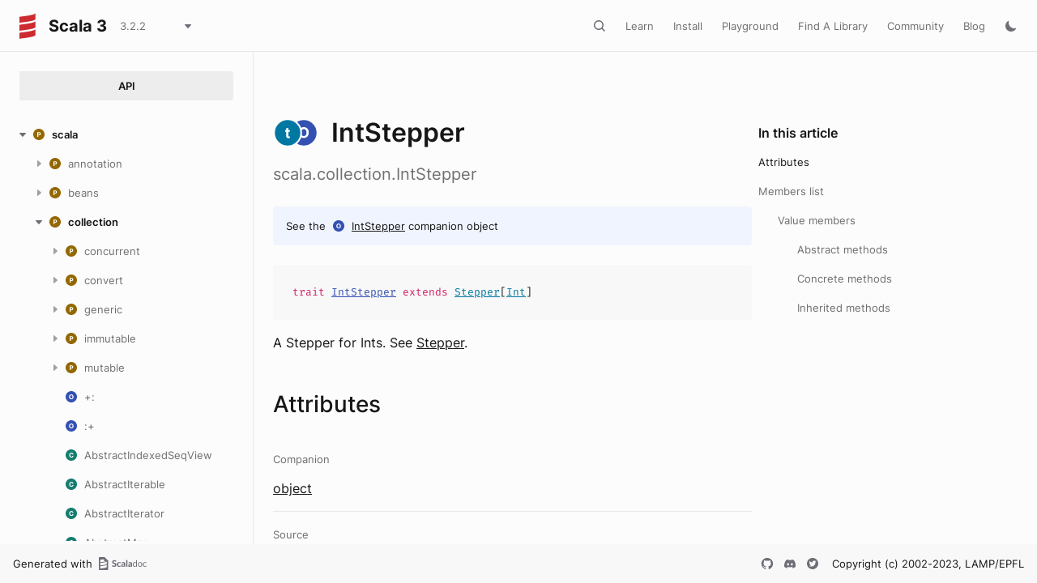

--- FILE ---
content_type: text/css
request_url: https://www.scala-lang.org/files/archive/api/3.2.2/styles/theme/components/button/bundle.css
body_size: 1885
content:
.text-button {
  display: flex;
}

a:link {
  text-decoration: none;
}
a:visited {
  text-decoration: none;
}
a:hover {
  text-decoration: none;
}
a:active {
  text-decoration: none;
}

.text-button {
  color: var(--action-primary-content-default) !important;
  text-decoration: none;
  cursor: pointer;
}

.text-button:hover {
  color: var(--action-primary-content-hover) !important;
  cursor: pointer;
}

.text-button:active {
  color: var(--action-primary-content-active) !important;
}

.text-button.selected {
  color: var(--action-primary-content-selected) !important;
}

.text-button:focus-visible {
  box-shadow: 0px 0px 0px 2px var(--focus-default);
}

.text-button.disabled {
  opacity: 0.5;
  pointer-events: none;
}

.text-button::after {
  margin-left: calc(.5 * var(--base-spacing));
  vertical-align: bottom;
}

/* button with arrow */
.text-button.with-arrow::after {
  display: flex;
  flex-direction: row;
  align-items: center;
  justify-content: center;
}

.text-button.with-arrow::after {
  content: url("../../../../images/icon-buttons/arrow-down/light/default.svg");
}

.theme-dark .text-button.with-arrow::after {
  content: url("../../../../images/icon-buttons/arrow-down/dark/default.svg");
}

.text-button.with-arrow:hover::after {
  content: url("../../../../images/icon-buttons/arrow-down/light/hover.svg");
}

.theme-dark .text-button.with-arrow:hover::after {
  content: url("../../../../images/icon-buttons/arrow-down/dark/hover.svg");
}

.text-button.with-arrow.selected::after {
  content: url("../../../../images/icon-buttons/arrow-down/light/selected.svg");
}

.theme-dark .text-button.with-arrow.selected::after {
  content: url("../../../../images/icon-buttons/arrow-down/dark/selected.svg");
}

/* button with link */

#content .text-button.with-link {
  text-decoration: none;
  margin-bottom: calc(1 * var(--base-spacing));
  display: inline-block;
  border-bottom: none;
}

.text-button.with-link::after {
  content: url("../../../../images/icon-buttons/link/light/default.svg");
}

.theme-dark .text-button.with-link::after {
  content: url("../../../../images/icon-buttons/link/dark/default.svg");
}

.text-button.with-link:hover::after {
  content: url("../../../../images/icon-buttons/link/light/hover.svg");
}

.theme-dark .text-button.with-link:hover::after {
  content: url("../../../../images/icon-buttons/link/dark/hover.svg");
}

.text-button.with-link.selected::after {
  content: url("../../../../images/icon-buttons/link/light/selected.svg");
}

.theme-dark .text-button.with-link.selected::after {
  content: url("../../../../images/icon-buttons/link/dark/selected.svg");
}
.label-only-button {
  background-color: var(--action-primary-background-default-ghost);
  color: var(--action-primary-content-default);
  border: 1px solid var(--border-default);
  padding: calc(1.25 * var(--base-spacing)) calc(1.5 * var(--base-spacing));
  border-radius: 4px;
}

.label-only-button:hover {
  background-color: var(--action-primary-background-hover);
  color: var(--action-primary-content-hover);
  cursor: pointer;
}

.label-only-button:active {
  background-color: var(--action-primary-background-hover);
  color: var(--action-primary-content-hover);
}

.label-only-button.selected {
  background-color: var(--action-primary-background-hover);
  color: var(--action-primary-content-selected);
}

.label-only-button:focus-visible {
  border: none;
  outline: none;
  box-shadow: 0px 0px 0px 2px var(--focus-default);
}

.label-only-button:disabled {
  opacity: 0.5;
  pointer-events: none;
}
.icon-button {
  background: unset;
  border: none;
  cursor: pointer;
  outline: none !important;
  padding: 0;
  height: 16px;
  width: 16px;
}

.icon-button:hover {
  cursor: pointer;
}

.icon-button::after {
  width: calc(2 * var(--base-spacing));
  height: calc(2 * var(--base-spacing));
}

.icon-button:focus-visible {
  box-shadow: 0px 0px 0px 2px var(--focus-default);
  border-radius: 4px;
}

.icon-button:disabled {
  opacity: 0.5;
}

/* theme-toggle button */

#theme-toggle.icon-button::after {
  content: url("../../../../images/icon-buttons/moon/light/default.svg");
}

#theme-toggle.icon-button:hover::after {
  content: url("../../../../images/icon-buttons/moon/light/hover.svg");
}

#theme-toggle.icon-button:active::after {
  content: url("../../../../images/icon-buttons/moon/light/active.svg");
}

#theme-toggle.icon-button:disabled::after {
  content: url("../../../../images/icon-buttons/moon/light/disabled.svg");
}

#theme-toggle.icon-button:focus::after {
  content: url("../../../../images/icon-buttons/moon/light/focus.svg");
}

#theme-toggle.icon-button.selected::after {
  content: url("../../../../images/icon-buttons/moon/light/selected.svg");
}

#theme-toggle.icon-button:focus::after {
  content: url("../../../../images/icon-buttons/moon/light/focus.svg");
}

.theme-dark #theme-toggle.icon-button::after {
  content: url("../../../../images/icon-buttons/sun/dark/default.svg");
}

.theme-dark #theme-toggle.icon-button:hover::after {
  content: url("../../../../images/icon-buttons/sun/dark/hover.svg");
}

.theme-dark #theme-toggle.icon-button:active::after {
  content: url("../../../../images/icon-buttons/sun/dark/active.svg");
}

.theme-dark #theme-toggle.icon-button:disabled::after {
  content: url("../../../../images/icon-buttons/sun/dark/disabled.svg");
}

.theme-dark #theme-toggle.icon-button:focus::after {
  content: url("../../../../images/icon-buttons/sun/dark/focus.svg");
}

.theme-dark #theme-toggle.icon-button.selected::after {
  content: url("../../../../images/icon-buttons/sun/dark/selected.svg");
}

.theme-dark #theme-toggle.icon-button:focus::after {
  content: url("../../../../images/icon-buttons/sun/dark/focus.svg");
}

/* search-toggle button */

#search-toggle.icon-button::after {
  content: url("../../../../images/icon-buttons/search/light/default.svg");
}

#search-toggle.icon-button:hover::after {
  content: url("../../../../images/icon-buttons/search/light/hover.svg");
}

#search-toggle.icon-button:active::after {
  content: url("../../../../images/icon-buttons/search/light/active.svg");
}

#search-toggle.icon-button:disabled::after {
  content: url("../../../../images/icon-buttons/search/light/disabled.svg");
}

#search-toggle.icon-button:focus::after {
  content: url("../../../../images/icon-buttons/search/light/focus.svg");
}

#search-toggle.icon-button.selected::after {
  content: url("../../../../images/icon-buttons/search/light/selected.svg");
}

.theme-dark #search-toggle.icon-button::after {
  content: url("../../../../images/icon-buttons/search/dark/default.svg");
}

.theme-dark #search-toggle.icon-button:hover::after {
  content: url("../../../../images/icon-buttons/search/dark/hover.svg");
}

.theme-dark #search-toggle.icon-button:active::after {
  content: url("../../../../images/icon-buttons/search/dark/active.svg");
}

.theme-dark #search-toggle.icon-button:disabled::after {
  content: url("../../../../images/icon-buttons/search/dark/disabled.svg");
}

.theme-dark #search-toggle.icon-button:focus::after {
  content: url("../../../../images/icon-buttons/search/dark/focus.svg");
}

.theme-dark #search-toggle.icon-button.selected::after {
  content: url("../../../../images/icon-buttons/search/dark/selected.svg");
}

/* hamburger button */
.icon-button.hamburger::after {
  content: url("../../../../images/icon-buttons/hamburger/light/default.svg");
}

.icon-button.hamburger:hover::after {
  content: url("../../../../images/icon-buttons/hamburger/light/hover.svg");
}

.icon-button.hamburger:active::after {
  content: url("../../../../images/icon-buttons/hamburger/light/active.svg");
}

.icon-button.hamburger:disabled::after {
  content: url("../../../../images/icon-buttons/hamburger/light/disabled.svg");
}

.icon-button.hamburger:focus::after {
  content: url("../../../../images/icon-buttons/hamburger/light/focus.svg");
}

.icon-button.hamburger.selected::after {
  content: url("../../../../images/icon-buttons/hamburger/light/selected.svg");
}

.theme-dark .icon-button.hamburger::after {
  content: url("../../../../images/icon-buttons/hamburger/dark/default.svg");
}

.theme-dark .icon-button.hamburger:hover::after {
  content: url("../../../../images/icon-buttons/hamburger/dark/hover.svg");
}

.theme-dark .icon-button.hamburger:active::after {
  content: url("../../../../images/icon-buttons/hamburger/dark/active.svg");
}

.theme-dark .icon-button.hamburger:disabled::after {
  content: url("../../../../images/icon-buttons/hamburger/dark/disabled.svg");
}

.theme-dark .icon-button.hamburger:focus::after {
  content: url("../../../../images/icon-buttons/hamburger/dark/focus.svg");
}

.theme-dark .icon-button.hamburger.selected::after {
  content: url("../../../../images/icon-buttons/hamburger/dark/selected.svg");
}

/*navigation arrow button */

.ar.icon-button::after {
  content: url("../../../../images/icon-buttons/arrow-right/light/default.svg");
}

.ar.icon-button:hover::after {
  content: url("../../../../images/icon-buttons/arrow-right/light/hover.svg");
}

.ar.icon-button:active::after {
  content: url("../../../../images/icon-buttons/arrow-right/light/active.svg");
}

.ar.icon-button:disabled::after {
  content: url("../../../../images/icon-buttons/arrow-right/light/disabled.svg");
}

.ar.icon-button:focus::after {
  content: url("../../../../images/icon-buttons/arrow-right/light/focus.svg");
}

.ar.icon-button.selected::after {
  content: url("../../../../images/icon-buttons/arrow-right/light/selected.svg");
}

.theme-dark .ar.icon-button::after {
  content: url("../../../../images/icon-buttons/arrow-right/dark/default.svg");
}

.theme-dark .ar.icon-button:hover::after {
  content: url("../../../../images/icon-buttons/arrow-right/dark/hover.svg");
}

.theme-dark .ar.icon-button:active::after {
  content: url("../../../../images/icon-buttons/arrow-right/dark/active.svg");
}

.theme-dark .ar.icon-button:disabled::after {
  content: url("../../../../images/icon-buttons/arrow-right/dark/disabled.svg");
}

.theme-dark .ar.icon-button:focus::after {
  content: url("../../../../images/icon-buttons/arrow-right/dark/focus.svg");
}

.theme-dark .ar.icon-button.selected::after {
  content: url("../../../../images/icon-buttons/arrow-right/dark/selected.svg");
}

.ar.icon-button.expanded::after {
  content: url("../../../../images/icon-buttons/arrow-down/light/default.svg");
}

.ar.icon-button.expanded:hover::after {
  content: url("../../../../images/icon-buttons/arrow-down/light/hover.svg");
}

.ar.icon-button.expanded:active::after {
  content: url("../../../../images/icon-buttons/arrow-down/light/active.svg");
}

.ar.icon-button.expanded:disabled::after {
  content: url("../../../../images/icon-buttons/arrow-down/light/disabled.svg");
}

.ar.icon-button.expanded:focus::after {
  content: url("../../../../images/icon-buttons/arrow-down/light/focus.svg");
}

.ar.icon-button.expanded.selected::after {
  content: url("../../../../images/icon-buttons/arrow-down/light/selected.svg");
}

.theme-dark .ar.icon-button.expanded::after {
  content: url("../../../../images/icon-buttons/arrow-down/dark/default.svg");
}

.theme-dark .ar.icon-button.expanded:hover::after {
  content: url("../../../../images/icon-buttons/arrow-down/dark/hover.svg");
}

.theme-dark .ar.icon-button.expanded:active::after {
  content: url("../../../../images/icon-buttons/arrow-down/dark/active.svg");
}

.theme-dark .ar.icon-button.expanded:disabled::after {
  content: url("../../../../images/icon-buttons/arrow-down/dark/disabled.svg");
}

.theme-dark .ar.icon-button.expanded:focus::after {
  content: url("../../../../images/icon-buttons/arrow-down/dark/focus.svg");
}

.theme-dark .ar.icon-button.expanded.selected::after {
  content: url("../../../../images/icon-buttons/arrow-down/dark/selected.svg");
}



/* mobile menu toggler */

#mobile-menu-toggle.icon-button.menu-shown::after {
  content: url("../../../../images/icon-buttons/menu-animated/light/default.svg");
}

#mobile-menu-toggle.icon-button.menu-shown:hover::after {
  content: url("../../../../images/icon-buttons/menu-animated/light/hover.svg");
}

#mobile-menu-toggle.icon-button.menu-shown:active::after {
  content: url("../../../../images/icon-buttons/menu-animated/light/active.svg");
}

#mobile-menu-toggle.icon-button.menu-shown:disabled::after {
  content: url("../../../../images/icon-buttons/menu-animated/light/disabled.svg");
}

#mobile-menu-toggle.icon-button.menu-shown:focus::after {
  content: url("../../../../images/icon-buttons/menu-animated/light/focus.svg");
}

#mobile-menu-toggle.icon-button.menu-shown.selected::after {
  content: url("../../../../images/icon-buttons/menu-animated/light/selected.svg");
}

.theme-dark #mobile-menu-toggle.icon-button.menu-shown::after {
  content: url("../../../../images/icon-buttons/menu-animated/dark/default.svg");
}

.theme-dark #mobile-menu-toggle.icon-button.menu-shown:hover::after {
  content: url("../../../../images/icon-buttons/menu-animated/dark/hover.svg");
}

.theme-dark #mobile-menu-toggle.icon-button.menu-shown:active::after {
  content: url("../../../../images/icon-buttons/menu-animated/dark/active.svg");
}

.theme-dark #mobile-menu-toggle.icon-button.menu-shown:disabled::after {
  content: url("../../../../images/icon-buttons/menu-animated/dark/disabled.svg");
}

.theme-dark #mobile-menu-toggle.icon-button.menu-shown:focus::after {
  content: url("../../../../images/icon-buttons/menu-animated/dark/focus.svg");
}

.theme-dark #mobile-menu-toggle.icon-button.menu-shown.selected::after {
  content: url("../../../../images/icon-buttons/menu-animated/dark/selected.svg");
}

/* gh button */

.icon-button.gh::after {
  content: url("../../../../images/icon-buttons/gh/light/default.svg");
}

.icon-button.gh:hover::after {
  content: url("../../../../images/icon-buttons/gh/light/hover.svg");
}

.icon-button.gh:active::after {
  content: url("../../../../images/icon-buttons/gh/light/active.svg");
}

.icon-button.gh:disabled::after {
  content: url("../../../../images/icon-buttons/gh/light/disabled.svg");
}

.icon-button.gh:focus::after {
  content: url("../../../../images/icon-buttons/gh/light/focus.svg");
}

.icon-button.gh.selected::after {
  content: url("../../../../images/icon-buttons/gh/light/selected.svg");
}

.theme-dark .icon-button.gh::after {
  content: url("../../../../images/icon-buttons/gh/dark/default.svg");
}

.theme-dark .icon-button.gh:hover::after {
  content: url("../../../../images/icon-buttons/gh/dark/hover.svg");
}

.theme-dark .icon-button.gh:active::after {
  content: url("../../../../images/icon-buttons/gh/dark/active.svg");
}

.theme-dark .icon-button.gh:disabled::after {
  content: url("../../../../images/icon-buttons/gh/dark/disabled.svg");
}

.theme-dark .icon-button.gh:focus::after {
  content: url("../../../../images/icon-buttons/gh/dark/focus.svg");
}

.theme-dark .icon-button.gh.selected::after {
  content: url("../../../../images/icon-buttons/gh/dark/selected.svg");
}

/* twitter button */

.icon-button.twitter::after {
  content: url("../../../../images/icon-buttons/twitter/light/default.svg");
}

.icon-button.twitter:hover::after {
  content: url("../../../../images/icon-buttons/twitter/light/hover.svg");
}

.icon-button.twitter:active::after {
  content: url("../../../../images/icon-buttons/twitter/light/active.svg");
}

.icon-button.twitter:disabled::after {
  content: url("../../../../images/icon-buttons/twitter/light/disabled.svg");
}

.icon-button.twitter:focus::after {
  content: url("../../../../images/icon-buttons/twitter/light/focus.svg");
}

.icon-button.twitter.selected::after {
  content: url("../../../../images/icon-buttons/twitter/light/selected.svg");
}

.theme-dark .icon-button.twitter::after {
  content: url("../../../../images/icon-buttons/twitter/dark/default.svg");
}

.theme-dark .icon-button.twitter:hover::after {
  content: url("../../../../images/icon-buttons/twitter/dark/hover.svg");
}

.theme-dark .icon-button.twitter:active::after {
  content: url("../../../../images/icon-buttons/twitter/dark/active.svg");
}

.theme-dark .icon-button.twitter:disabled::after {
  content: url("../../../../images/icon-buttons/twitter/dark/disabled.svg");
}

.theme-dark .icon-button.twitter:focus::after {
  content: url("../../../../images/icon-buttons/twitter/dark/focus.svg");
}

.theme-dark .icon-button.twitter.selected::after {
  content: url("../../../../images/icon-buttons/twitter/dark/selected.svg");
}

/* discord button */

.icon-button.discord::after {
  content: url("../../../../images/icon-buttons/discord/light/default.svg");
}

.icon-button.discord:hover::after {
  content: url("../../../../images/icon-buttons/discord/light/hover.svg");
}

.icon-button.discord:active::after {
  content: url("../../../../images/icon-buttons/discord/light/active.svg");
}

.icon-button.discord:disabled::after {
  content: url("../../../../images/icon-buttons/discord/light/disabled.svg");
}

.icon-button.discord:focus::after {
  content: url("../../../../images/icon-buttons/discord/light/focus.svg");
}

.icon-button.discord.selected::after {
  content: url("../../../../images/icon-buttons/discord/light/selected.svg");
}

.theme-dark .icon-button.discord::after {
  content: url("../../../../images/icon-buttons/discord/dark/default.svg");
}

.theme-dark .icon-button.discord:hover::after {
  content: url("../../../../images/icon-buttons/discord/dark/hover.svg");
}

.theme-dark .icon-button.discord:active::after {
  content: url("../../../../images/icon-buttons/discord/dark/active.svg");
}

.theme-dark .icon-button.discord:disabled::after {
  content: url("../../../../images/icon-buttons/discord/dark/disabled.svg");
}

.theme-dark .icon-button.discord:focus::after {
  content: url("../../../../images/icon-buttons/discord/dark/focus.svg");
}

.theme-dark .icon-button.discord.selected::after {
  content: url("../../../../images/icon-buttons/discord/dark/selected.svg");
}

/* gitter button */

.icon-button.gitter::after {
  content: url("../../../../images/icon-buttons/gitter/light/default.svg");
}

.icon-button.gitter:hover::after {
  content: url("../../../../images/icon-buttons/gitter/light/hover.svg");
}

.icon-button.gitter:active::after {
  content: url("../../../../images/icon-buttons/gitter/light/active.svg");
}

.icon-button.gitter:disabled::after {
  content: url("../../../../images/icon-buttons/gitter/light/disabled.svg");
}

.icon-button.gitter:focus::after {
  content: url("../../../../images/icon-buttons/gitter/light/focus.svg");
}

.icon-button.gitter.selected::after {
  content: url("../../../../images/icon-buttons/gitter/light/selected.svg");
}

.theme-dark .icon-button.gitter::after {
  content: url("../../../../images/icon-buttons/gitter/dark/default.svg");
}

.theme-dark .icon-button.gitter:hover::after {
  content: url("../../../../images/icon-buttons/gitter/dark/hover.svg");
}

.theme-dark .icon-button.gitter:active::after {
  content: url("../../../../images/icon-buttons/gitter/dark/active.svg");
}

.theme-dark .icon-button.gitter:disabled::after {
  content: url("../../../../images/icon-buttons/gitter/dark/disabled.svg");
}

.theme-dark .icon-button.gitter:focus::after {
  content: url("../../../../images/icon-buttons/gitter/dark/focus.svg");
}

.theme-dark .icon-button.gitter.selected::after {
  content: url("../../../../images/icon-buttons/gitter/dark/selected.svg");
}

/* copy button */

.icon-button.copy-button::after {
  content: url("../../../../images/icon-buttons/copy/light/default.svg");
}

.icon-button.copy-button:hover::after {
  content: url("../../../../images/icon-buttons/copy/light/hover.svg");
}

.icon-button.copy-button:active::after {
  content: url("../../../../images/icon-buttons/copy/light/active.svg");
}

.icon-button.copy-button:disabled::after {
  content: url("../../../../images/icon-buttons/copy/light/disabled.svg");
}

.icon-button.copy-button:focus::after {
  content: url("../../../../images/icon-buttons/copy/light/focus.svg");
}

.icon-button.copy-button.selected::after {
  content: url("../../../../images/icon-buttons/copy/light/selected.svg");
}

.theme-dark .icon-button.copy-button::after {
  content: url("../../../../images/icon-buttons/copy/dark/default.svg");
}

.theme-dark .icon-button.copy-button:hover::after {
  content: url("../../../../images/icon-buttons/copy/dark/hover.svg");
}

.theme-dark .icon-button.copy-button:active::after {
  content: url("../../../../images/icon-buttons/copy/dark/active.svg");
}

.theme-dark .icon-button.copy-button:disabled::after {
  content: url("../../../../images/icon-buttons/copy/dark/disabled.svg");
}

.theme-dark .icon-button.copy-button:focus::after {
  content: url("../../../../images/icon-buttons/copy/dark/focus.svg");
}

.theme-dark .icon-button.copy-button.selected::after {
  content: url("../../../../images/icon-buttons/copy/dark/selected.svg");
}

/* show-content button */

.icon-button.show-content::after {
  content: url("../../../../images/icon-buttons/plus/light/default.svg");
}

.icon-button.show-content:hover::after {
  content: url("../../../../images/icon-buttons/plus/light/hover.svg");
}

.icon-button.show-content:active::after {
  content: url("../../../../images/icon-buttons/plus/light/active.svg");
}

.icon-button.show-content:disabled::after {
  content: url("../../../../images/icon-buttons/plus/light/disabled.svg");
}

.icon-button.show-content:focus::after {
  content: url("../../../../images/icon-buttons/plus/light/focus.svg");
}

.icon-button.show-content.selected::after {
  content: url("../../../../images/icon-buttons/plus/light/selected.svg");
}

.theme-dark .icon-button.show-content::after {
  content: url("../../../../images/icon-buttons/plus/dark/default.svg");
}

.theme-dark .icon-button.show-content:hover::after {
  content: url("../../../../images/icon-buttons/plus/dark/hover.svg");
}

.theme-dark .icon-button.show-content:active::after {
  content: url("../../../../images/icon-buttons/plus/dark/active.svg");
}

.theme-dark .icon-button.show-content:disabled::after {
  content: url("../../../../images/icon-buttons/plus/dark/disabled.svg");
}

.theme-dark .icon-button.show-content:focus::after {
  content: url("../../../../images/icon-buttons/plus/dark/focus.svg");
}

.theme-dark .icon-button.show-content.selected::after {
  content: url("../../../../images/icon-buttons/plus/dark/selected.svg");
}

.icon-button.show-content.expand::after {
  content: url("../../../../images/icon-buttons/minus/light/default.svg");
}

.icon-button.show-content.expand:hover::after {
  content: url("../../../../images/icon-buttons/minus/light/hover.svg");
}

.icon-button.show-content.expand:active::after {
  content: url("../../../../images/icon-buttons/minus/light/active.svg");
}

.icon-button.show-content.expand:disabled::after {
  content: url("../../../../images/icon-buttons/minus/light/disabled.svg");
}

.icon-button.show-content.expand:focus::after {
  content: url("../../../../images/icon-buttons/minus/light/focus.svg");
}

.icon-button.show-content.expand.selected::after {
  content: url("../../../../images/icon-buttons/minus/light/selected.svg");
}

.theme-dark .icon-button.show-content.expand::after {
  content: url("../../../../images/icon-buttons/minus/dark/default.svg");
}

.theme-dark .icon-button.show-content.expand:hover::after {
  content: url("../../../../images/icon-buttons/minus/dark/hover.svg");
}

.theme-dark .icon-button.show-content.expand:active::after {
  content: url("../../../../images/icon-buttons/minus/dark/active.svg");
}

.theme-dark .icon-button.show-content.expand:disabled::after {
  content: url("../../../../images/icon-buttons/minus/dark/disabled.svg");
}

.theme-dark .icon-button.show-content.expand:focus::after {
  content: url("../../../../images/icon-buttons/minus/dark/focus.svg");
}

.theme-dark .icon-button.show-content.expand.selected::after {
  content: url("../../../../images/icon-buttons/minus/dark/selected.svg");
}

.icon-button.close:disabled {
  opacity: 0.5;
}

.icon-button.close::after {
  content: url("../../../../images/icon-buttons/close/light/default.svg");
}

.icon-button.close:hover::after {
  content: url("../../../../images/icon-buttons/close/light/hover.svg");
}

.icon-button.close:active::after {
  content: url("../../../../images/icon-buttons/close/light/active.svg");
}

.icon-button.close:disabled::after {
  content: url("../../../../images/icon-buttons/close/light/disabled.svg");
}

.icon-button.close:focus::after {
  content: url("../../../../images/icon-buttons/close/light/focus.svg");
}

.icon-button.close.selected::after {
  content: url("../../../../images/icon-buttons/close/light/selected.svg");
}

.theme-dark .icon-button.close::after {
  content: url("../../../../images/icon-buttons/close/dark/default.svg");
}

.theme-dark .icon-button.close:hover::after {
  content: url("../../../../images/icon-buttons/close/dark/hover.svg");
}

.theme-dark .icon-button.close:active::after {
  content: url("../../../../images/icon-buttons/close/dark/active.svg");
}

.theme-dark .icon-button.close:disabled::after {
  content: url("../../../../images/icon-buttons/close/dark/disabled.svg");
}

.theme-dark .icon-button.close:focus::after {
  content: url("../../../../images/icon-buttons/close/dark/focus.svg");
}

.theme-dark .icon-button.close.selected::after {
  content: url("../../../../images/icon-buttons/close/dark/selected.svg");
}


/* member list expanding arrow */

.documentableElement .ar.icon-button::after {
  content: url("../../../../images/icon-buttons/arrow-right/light/default.svg");
}

.documentableElement .ar.icon-button:hover::after {
  content: url("../../../../images/icon-buttons/arrow-right/light/hover.svg");
}

.documentableElement .ar.icon-button:active::after {
  content: url("../../../../images/icon-buttons/arrow-right/light/active.svg");
}

.documentableElement .ar.icon-button:disabled::after {
  content: url("../../../../images/icon-buttons/arrow-right/light/disabled.svg");
}

.documentableElement .ar.icon-button:focus::after {
  content: url("../../../../images/icon-buttons/arrow-right/light/focus.svg");
}

.documentableElement .ar.icon-button.selected::after {
  content: url("../../../../images/icon-buttons/arrow-right/light/selected.svg");
}

.theme-dark .documentableElement .ar.icon-button::after {
  content: url("../../../../images/icon-buttons/arrow-right/dark/default.svg");
}

.theme-dark .documentableElement .ar.icon-button:hover::after {
  content: url("../../../../images/icon-buttons/arrow-right/dark/hover.svg");
}

.theme-dark .documentableElement .ar.icon-button:active::after {
  content: url("../../../../images/icon-buttons/arrow-right/dark/active.svg");
}

.theme-dark .documentableElement .ar.icon-button:disabled::after {
  content: url("../../../../images/icon-buttons/arrow-right/dark/disabled.svg");
}

.theme-dark .documentableElement .ar.icon-button:focus::after {
  content: url("../../../../images/icon-buttons/arrow-right/dark/focus.svg");
}

.theme-dark .documentableElement .ar.icon-button.selected::after {
  content: url("../../../../images/icon-buttons/arrow-right/dark/selected.svg");
}

.documentableElement .ar.icon-button.expanded::after {
  content: url("../../../../images/icon-buttons/arrow-down/light/default.svg");
}

.documentableElement .ar.icon-button.expanded:hover::after {
  content: url("../../../../images/icon-buttons/arrow-down/light/hover.svg");
}

.documentableElement .ar.icon-button.expanded:active::after {
  content: url("../../../../images/icon-buttons/arrow-down/light/active.svg");
}

.documentableElement .ar.icon-button.expanded:disabled::after {
  content: url("../../../../images/icon-buttons/arrow-down/light/disabled.svg");
}

.documentableElement .ar.icon-button.expanded:focus::after {
  content: url("../../../../images/icon-buttons/arrow-down/light/focus.svg");
}

.documentableElement .ar.icon-button.expanded.selected::after {
  content: url("../../../../images/icon-buttons/arrow-down/light/selected.svg");
}

.theme-dark .documentableElement .ar.icon-button.expanded::after {
  content: url("../../../../images/icon-buttons/arrow-down/dark/default.svg");
}

.theme-dark .documentableElement .ar.icon-button.expanded:hover::after {
  content: url("../../../../images/icon-buttons/arrow-down/dark/hover.svg");
}

.theme-dark .documentableElement .ar.icon-button.expanded:active::after {
  content: url("../../../../images/icon-buttons/arrow-down/dark/active.svg");
}

.theme-dark .documentableElement .ar.icon-button.expanded:disabled::after {
  content: url("../../../../images/icon-buttons/arrow-down/dark/disabled.svg");
}

.theme-dark .documentableElement .ar.icon-button.expanded:focus::after {
  content: url("../../../../images/icon-buttons/arrow-down/dark/focus.svg");
}

.theme-dark .documentableElement .ar.icon-button.expanded.selected::after {
  content: url("../../../../images/icon-buttons/arrow-down/dark/selected.svg");
}

--- FILE ---
content_type: text/css
request_url: https://www.scala-lang.org/files/archive/api/3.2.2/styles/code-snippets.css
body_size: 1083
content:
/* Snippets */

/* .snippet {
  position: relative;
  background: var(--code-bg);
  margin: 1em 0px;
  border-radius: 2px;
  box-shadow: 0 0 2px #888;
  cursor: default;
} */
/* .snippet-error {
  border-bottom: 2px dotted red;
}
.snippet-warn {
  border-bottom: 2px dotted orange;
}
.snippet-info {
  border-bottom: 2px dotted teal;
}
.snippet-debug {
  border-bottom: 2px dotted pink;
} */

/* .snippet .snippet-meta {
  border-top: 2px solid var(--inactive-bg);
  color: var(--inactive-fg);
  margin-top: 10px;
  padding-top: 10px;
  font-size: 0.75em;
} */

/* .snippet-meta .snippet-label {
  font-weight: bold;
}

.snippet .buttons {
  --icon-size: 16px;
  position: absolute;
  right: 0;
  top: 0.5em
}

.snippet-showhide {
  display: flex;
  flex-direction: row;
  align-items: center;
  --slider-width: 40px;
  --slider-height: 16px;
  --slider-diameter: calc(var(--slider-height) - 4px);
}

.buttons p {
  margin-left: 4px;
  margin-bottom: 0;
  margin-top: 0;
  color: var(--inactive-fg);
}

.snippet-showhide-button {
  display: inline-block;
  position: relative;
  width: var(--slider-width);
  height: var(--slider-height);
  margin-bottom: 0;
}

.snippet-showhide-button input {
  opacity: 0;
  width: 0;
  height: 0;
}

.snippet-showhide-button .slider {
  position: absolute;
  cursor: pointer;
  top: 0;
  left: 0;
  right: 0;
  bottom: 0;
  background-color: var(--inactive-bg);
  -webkit-transition: .4s;
  transition: .4s;
  border-radius: var(--slider-height);
}

.snippet-showhide-button .slider:before {
  position: absolute;
  content: "";
  height: var(--slider-diameter);
  width: var(--slider-diameter);
  left: 2px;
  bottom: 2px;
  background-color: var(--inactive-fg);
  -webkit-transition: .4s;
  transition: .4s;
  border-radius: 50%;
}

.snippet-showhide-button .slider:hover::before {
  background-color: var(--active-fg);
}

input:checked + .slider {
  background-color: var(--active-bg);
}

input:focus + .slider {
  box-shadow: 0 0 1px var(--active-bg-shadow);
}

input:checked + .slider:before {
  --translation-size: calc(var(--slider-width) - var(--slider-diameter) - 4px);
  -webkit-transform: translateX(var(--translation-size));
  -ms-transform: translateX(var(--translation-size));
  transform: translateX(var(--translation-size));
}

.tooltip-container {
  display: none;
}
.tooltip:hover .tooltip-container {
  display: block;
}
.tooltip:hover .tooltip-container::after {
  content: attr(label);
  padding: 4px 8px;
  color: white;
  background-color:black;
  position: absolute;
  z-index:10;
  box-shadow:0 0 3px #444;
  opacity: 0.8;
}

.snippet .buttons .tooltip::after {
  top: 32px;
}

.snippet .buttons {
  transition: all .2s ease;
  opacity: 0;
  visibility: hidden;
  display: flex;
  flex-direction: row-reverse;
  justify-content: flex-start;
}

.snippet:hover .buttons {
  opacity: 1;
  visibility: visible;
}

.snippet .buttons button {
  outline: none;
  background: none;
  border: none;
  font-size: var(--icon-size);
  color: var(--inactive-fg);
  cursor: pointer;
}

.snippet .buttons button:hover:not(:disabled) {
  color: var(--inactive-fg-shadow)
}

.snippet .buttons button:active:not(:disabled) {
  transform: translateY(2px);
  color: var(--active-fg)
}

.snippet .buttons button:disabled {
  color: var(--inactive-bg)
}


.snippet .buttons>:not(:first-child) {
  border-right: 2px solid var(--inactive-bg);
}

.snippet .buttons>* {
  padding-left: 5px;
  padding-right: 5px;
}

.unselectable {
  -webkit-user-select: none;
  -moz-user-select: none;
  -ms-user-select: none;
  user-select: none;
}

.included-section {
  display: flex;
  flex-direction: column;
}

.included-section a {
  color: var(--inactive-fg) !important;
  font-size: 0.75em;
}

.included-section b {
  font-weight: bold;
}

.hideable.hidden {
  display: none;
}

.snippet .scastie.embedded {
  width: 100%;
}

.snippet .scastie.embedded .content {
  height: unset;
}

.snippet .scastie.embedded .editor-container {
  height: unset;
}

.snippet .scastie.embedded .editor-container .code {
  height: unset;
}

.snippet .scastie.embedded .editor-container .editor-wrapper {
  height: unset;
}

.snippet .scastie .CodeMirror, .snippet .scastie .CodeMirror-scroll {
  height:unset;
}

.snippet .scastie.embedded .app.light .editor-container .code .CodeMirror-scroll {
  height:unset;
  min-height: 50px;
}

.snippet .scastie .app.light .editor-container .console-container .console {
  height: unset;
}

.snippet .scastie .app.light .CodeMirror-gutters {
  background-color: var(--code-bg) !important;
  border-color: var(--code-bg) !important;
}

.snippet .scastie .app.light .CodeMirror {
  color: var(--code-fg);
  background-color: var(--code-bg);
}


.snippet .scastie .app.light .output-console pre {
  color: white;
  background-color: rgb(0, 43, 54);
}

.snippet .scastie .app.light .editor-container .handler {
  background-color: var(--code-bg);
}

.snippet .scastie .console-container {
  margin-left: 30px;
}

.snippet .scastie .app.light .main-panel {
  background-color: unset;
}

.snippet .scastie .cm-s-solarized.cm-s-light .CodeMirror-widget .fold,
.snippet .scastie .cm-s-solarized.cm-s-light .CodeMirror-linewidget .compilation-info,
.snippet .scastie .cm-s-solarized.cm-s-light .CodeMirror-linewidget .runtime-error,
.snippet .scastie .cm-s-solarized.cm-s-light .CodeMirror-linewidget .line,
.snippet .scastie .cm-s-solarized.cm-s-light .CodeMirror-linewidget .inline {
  background-color: var(--code-bg);
}

.snippet .scastie .ansi-color-yellow {
  color: #b58900;
}

.snippet .scastie .ansi-color-magenta {
  color: var(--red500);
}

.snippet .fa-warning:before, .fa-exclamation-triangle:before {
  color: #b58900;
}

@media(max-width: 836px) {
  .snippet .buttons {
    --icon-size: 16px;
    font-size: 0px;
  }

  .snippet .buttons p {
    --icon-size: 16px;
    font-size: 0px;
  }
}

@media(max-width: 576px) {
  .snippet-showhide {
      --slider-width: 32px;
      --slider-height: 16px;
  }
}

@media(max-width: 360px) {
  .snippet-showhide {
      --slider-width: 32px;
      --slider-height: 16px;
  }
}

@media(max-width: 240px) {
  .snippet-showhide {
      --slider-width: 24px;
      --slider-height: 10px;
  }
} */


--- FILE ---
content_type: text/javascript
request_url: https://www.scala-lang.org/files/archive/api/3.2.2/scripts/components/DocumentableList.js
body_size: 1250
content:
/**
 * @typedef { import("./Filter").Filter } Filter
 * @typedef { { ref: Element; name: string; description: string } } ListElement
 *  @typedef { [key: string, value: string][] } Dataset
 */

 class DocumentableList extends Component {
   constructor(props) {
     super(props);

     this.refs = {
       tabs: findRefs(
         ".names .tab[data-togglable]",
         findRef(".membersList"),
       ).concat(
         findRefs(".contents h2[data-togglable]", findRef(".membersList")),
       ),
       sections: findRefs(
         ".contents .tab[data-togglable]",
         findRef(".membersList"),
       ),
     };

     this.state = {
       list: new List(this.refs.tabs, this.refs.sections),
     };

     this.render(this.props);
   }

   toggleElementDatasetVisibility(isVisible, ref) {
     ref.dataset.visibility = isVisible;
   }

   toggleDisplayStyles(condition, ref) {
     ref.style.display = condition ? null : "none";
   }

   render({ filter }) {
     this.state.list.sectionsRefs.map((sectionRef) => {
       const isTabVisible = this.state.list
         .getSectionListRefs(sectionRef)
         .filter((listRef) => {
           const isListVisible = this.state.list
             .getSectionListElementsRefs(listRef)
             .map((elementRef) => this.state.list.toListElement(elementRef))
             .filter((elementData) => {
               const isElementVisible = this.state.list.isElementVisible(
                 elementData,
                 filter,
               );

               this.toggleDisplayStyles(isElementVisible, elementData.ref);
               this.toggleElementDatasetVisibility(
                 isElementVisible,
                 elementData.ref,
               );

               return isElementVisible;
             }).length;

           findRefs("span.groupHeader", listRef).forEach((h) => {
             const headerSiblings = this.state.list
               .getSectionListElementsRefs(h.parentNode)
               .map((ref) => this.state.list.toListElement(ref));
             const isHeaderVisible =
               headerSiblings.filter((s) =>
                 this.state.list.isElementVisible(s, filter),
               ) != 0;

             this.toggleDisplayStyles(isHeaderVisible, h);
           });

           this.toggleDisplayStyles(isListVisible, listRef);
           return isListVisible;
         }).length;

       const outerThis = this;
       this.state.list
         .getTabRefFromSectionRef(sectionRef)
         .forEach(function (tabRef) {
           outerThis.toggleDisplayStyles(isTabVisible, tabRef);
         });
     });
   }
 }

class List {
  /**
   * @param tabsRef { Element[] }
   * @param sectionRefs { Element[] }
   */
  constructor(tabsRef, sectionRefs) {
    this._tabsRef = tabsRef;
    this._sectionRefs = sectionRefs;
  }

  get tabsRefs() {
    return this._tabsRef.filter(tabRef => this.filterTab(this._getTogglable(tabRef)));
  }

  get sectionsRefs() {
    return this._sectionRefs.filter(sectionRef => this.filterTab(this._getTogglable(sectionRef)));
  }

  /**
  * @param name { string }
  */
  filterTab(name) {
    return name !== "Linear supertypes" && name !== "Known subtypes" && name !== "Type hierarchy"
  }

  /**
   * @param sectionRef { Element }
   */
  getTabRefFromSectionRef(sectionRef) {
    return this.tabsRefs.filter(
      (tabRef) => this._getTogglable(tabRef) === this._getTogglable(sectionRef)
    );
  }

  /**
   * @param sectionRef { Element }
   * @returns { Element[] }
   */
  getSectionListRefs(sectionRef) {
    return findRefs(".documentableList", sectionRef);
  }

  /**
   * @param listRef { Element }
   * @returns { Element[] }
   */
  getSectionListElementsRefs(listRef) {
    return findRefs(".documentableElement", listRef);
  }

  /**
   * @param elementRef { Element }
   * @returns { ListElement }
   */
  toListElement(elementRef) {
    return {
      ref: elementRef,
      name: getElementTextContent(getElementNameRef(elementRef)),
      description: getElementTextContent(getElementDescription(elementRef)),
    };
  }

  /**
  * @param elementData { ListElement }
  * @param filter { Filter }
  */
  isElementVisible(elementData, filter) {
    return !areFiltersFromElementSelected()
      ? false
      : includesInputValue()

    function includesInputValue() {
      const lcValue = filter.value.toLowerCase()
      return elementData.name.toLowerCase().includes(lcValue)
          || elementData.description.toLowerCase().includes(lcValue);
    }

    function areFiltersFromElementSelected() {
      /** @type { Dataset } */
      const dataset = Object.entries(elementData.ref.dataset)

      /** @type { Dataset } */
      const defaultFilters = Object.entries(Filter.defaultFilters)
        .filter(([key]) => !!filter.filters[getFilterKey(key)])

       /** @type { Dataset } */
      const defaultFiltersForMembersWithoutDataAttribute =
        defaultFilters.reduce((acc, [key, value]) => {
          const filterKey = getFilterKey(key)
          const shouldAddDefaultFilter = !dataset.some(([k]) => k === filterKey)
          return shouldAddDefaultFilter ? [...acc, [filterKey, value]] : acc
        }, [])

      /** @type { Dataset } */
      const datasetWithAppendedDefaultFilters = dataset
        .filter(([k]) => isFilterData(k))
        .map(([k, v]) => {
          const defaultFilter = defaultFilters.find(([defaultKey]) => defaultKey === k)
          return defaultFilter ? [k, `${v},${defaultFilter[1]}`] : [k, v]
        })

      const datasetWithDefaultFilters = [
        ...defaultFiltersForMembersWithoutDataAttribute,
        ...datasetWithAppendedDefaultFilters
      ]

      const isVisible = datasetWithDefaultFilters
        .every(([filterKey, value]) => {
          const filterGroup = filter.filters[filterKey]

          return Object.entries(filterGroup).filter(arr => arr[1].selected).length == 0 || value.split(",").some(v => (filterGroup && filterGroup[v].selected))
        })

      return isVisible
    }
  }

  /**
  * @private
  * @param elementData { ListElement }
  */
  _getTogglable = elementData => elementData.dataset.togglable;
}

